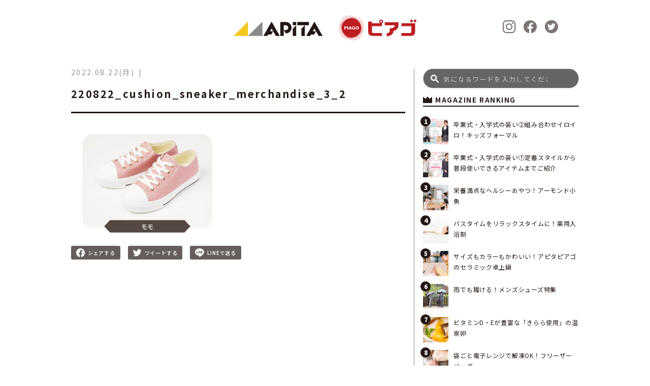

--- FILE ---
content_type: text/html; charset=UTF-8
request_url: https://www.uny-lab.jp/220822_cushion_sneaker_merchandise_3_2/
body_size: 7287
content:
<!doctype html>
<html class="no-js" dir="ltr" lang="ja"
	prefix="og: https://ogp.me/ns#"  >
  <head>
    <meta charset="UTF-8" />
    <meta name="viewport" content="width=device-width, initial-scale=1.0" />
    <title>220822_cushion_sneaker_merchandise_3_2 | ユニーラボ｜アピタ・ピアゴの暮らし応援サイト</title>

		<!-- All in One SEO 4.3.1.1 - aioseo.com -->
		<meta name="robots" content="max-image-preview:large" />
		<link rel="canonical" href="https://www.uny-lab.jp/220822_cushion_sneaker_merchandise_3_2/" />
		<meta name="generator" content="All in One SEO (AIOSEO) 4.3.1.1 " />
		<meta property="og:locale" content="ja_JP" />
		<meta property="og:site_name" content="Daisy Lab" />
		<meta property="og:type" content="article" />
		<meta property="og:title" content="220822_cushion_sneaker_merchandise_3_2 | ユニーラボ｜アピタ・ピアゴの暮らし応援サイト" />
		<meta property="og:url" content="https://www.uny-lab.jp/220822_cushion_sneaker_merchandise_3_2/" />
		<meta property="og:image" content="https://www.uny-lab.jp/wp-content/uploads/2021/02/ogp.jpg" />
		<meta property="og:image:secure_url" content="https://www.uny-lab.jp/wp-content/uploads/2021/02/ogp.jpg" />
		<meta property="og:image:width" content="1200" />
		<meta property="og:image:height" content="630" />
		<meta property="article:published_time" content="2022-08-22T09:11:19+00:00" />
		<meta property="article:modified_time" content="2022-08-22T09:11:19+00:00" />
		<meta name="twitter:card" content="summary" />
		<meta name="twitter:title" content="220822_cushion_sneaker_merchandise_3_2 | ユニーラボ｜アピタ・ピアゴの暮らし応援サイト" />
		<meta name="twitter:image" content="https://www.uny-lab.jp/wp-content/uploads/2021/02/ogp.jpg" />
		<script type="application/ld+json" class="aioseo-schema">
			{"@context":"https:\/\/schema.org","@graph":[{"@type":"BreadcrumbList","@id":"https:\/\/www.uny-lab.jp\/220822_cushion_sneaker_merchandise_3_2\/#breadcrumblist","itemListElement":[{"@type":"ListItem","@id":"https:\/\/www.uny-lab.jp\/#listItem","position":1,"item":{"@type":"WebPage","@id":"https:\/\/www.uny-lab.jp\/","name":"\u30db\u30fc\u30e0","description":"\u30a2\u30d4\u30bf\u30fb\u30d4\u30a2\u30b4\u306e\u60c5\u5831\u30b5\u30a4\u30c8\u30fb\u30e6\u30cb\u30fc\u30e9\u30dc\u3002\u66ae\u3089\u3057\u306b\u5f79\u7acb\u3064\u4fbf\u5229\u306a\u60c5\u5831\u3001\u3053\u3093\u306a\u30e2\u30ce\u304c\u6b32\u3057\u304b\u3063\u305f\uff01\u3068\u611f\u3058\u3066\u3044\u305f\u3060\u3051\u308b\u30aa\u30ea\u30b8\u30ca\u30eb\u5546\u54c1\u306e\u60c5\u5831\u306a\u3069\u3001\u304a\u5ba2\u69d8\u306e\u6bce\u65e5\u306b\u5bc4\u308a\u6dfb\u3046\u30cf\u30c3\u30d4\u30fc\u306a\u60c5\u5831\u304c\u3044\u3063\u3071\u3044\u3002Twitter\u3001Instagram\u3082\u5c55\u958b\u3002\u307f\u306a\u3055\u307e\u306e\u30d5\u30a9\u30ed\u30fc\u304a\u5f85\u3061\u3057\u3066\u304a\u308a\u307e\u3059\uff01","url":"https:\/\/www.uny-lab.jp\/"},"nextItem":"https:\/\/www.uny-lab.jp\/220822_cushion_sneaker_merchandise_3_2\/#listItem"},{"@type":"ListItem","@id":"https:\/\/www.uny-lab.jp\/220822_cushion_sneaker_merchandise_3_2\/#listItem","position":2,"item":{"@type":"WebPage","@id":"https:\/\/www.uny-lab.jp\/220822_cushion_sneaker_merchandise_3_2\/","name":"220822_cushion_sneaker_merchandise_3_2","url":"https:\/\/www.uny-lab.jp\/220822_cushion_sneaker_merchandise_3_2\/"},"previousItem":"https:\/\/www.uny-lab.jp\/#listItem"}]},{"@type":"ItemPage","@id":"https:\/\/www.uny-lab.jp\/220822_cushion_sneaker_merchandise_3_2\/#itempage","url":"https:\/\/www.uny-lab.jp\/220822_cushion_sneaker_merchandise_3_2\/","name":"220822_cushion_sneaker_merchandise_3_2 | \u30e6\u30cb\u30fc\u30e9\u30dc\uff5c\u30a2\u30d4\u30bf\u30fb\u30d4\u30a2\u30b4\u306e\u66ae\u3089\u3057\u5fdc\u63f4\u30b5\u30a4\u30c8","inLanguage":"ja","isPartOf":{"@id":"https:\/\/www.uny-lab.jp\/#website"},"breadcrumb":{"@id":"https:\/\/www.uny-lab.jp\/220822_cushion_sneaker_merchandise_3_2\/#breadcrumblist"},"author":{"@id":"https:\/\/www.uny-lab.jp\/author\/unylabadmin\/#author"},"creator":{"@id":"https:\/\/www.uny-lab.jp\/author\/unylabadmin\/#author"},"datePublished":"2022-08-22T09:11:19+09:00","dateModified":"2022-08-22T09:11:19+09:00"},{"@type":"Organization","@id":"https:\/\/www.uny-lab.jp\/#organization","name":"\u30e6\u30cb\u30fc\u30e9\u30dc\uff5c\u30a2\u30d4\u30bf\u30fb\u30d4\u30a2\u30b4\u306e\u66ae\u3089\u3057\u5fdc\u63f4\u30b5\u30a4\u30c8","url":"https:\/\/www.uny-lab.jp\/"},{"@type":"Person","@id":"https:\/\/www.uny-lab.jp\/author\/unylabadmin\/#author","url":"https:\/\/www.uny-lab.jp\/author\/unylabadmin\/","name":"unylabAdmin","image":{"@type":"ImageObject","@id":"https:\/\/www.uny-lab.jp\/220822_cushion_sneaker_merchandise_3_2\/#authorImage","url":"https:\/\/secure.gravatar.com\/avatar\/714cc8458404be7c408d58630ba87325?s=96&d=mm&r=g","width":96,"height":96,"caption":"unylabAdmin"}},{"@type":"WebSite","@id":"https:\/\/www.uny-lab.jp\/#website","url":"https:\/\/www.uny-lab.jp\/","name":"\u30e6\u30cb\u30fc\u30e9\u30dc\uff5c\u30a2\u30d4\u30bf\u30fb\u30d4\u30a2\u30b4\u306e\u66ae\u3089\u3057\u5fdc\u63f4\u30b5\u30a4\u30c8","description":"\u30a2\u30d4\u30bf\u30fb\u30d4\u30a2\u30b4\u306e\u60c5\u5831\u30b5\u30a4\u30c8\u30fb\u30e6\u30cb\u30fc\u30e9\u30dc\u3002\u66ae\u3089\u3057\u306b\u5f79\u7acb\u3064\u4fbf\u5229\u306a\u60c5\u5831\u3001\u3053\u3093\u306a\u30e2\u30ce\u304c\u6b32\u3057\u304b\u3063\u305f\uff01\u3068\u611f\u3058\u3066\u3044\u305f\u3060\u3051\u308b\u30aa\u30ea\u30b8\u30ca\u30eb\u5546\u54c1\u306e\u60c5\u5831\u306a\u3069\u3001\u304a\u5ba2\u69d8\u306e\u6bce\u65e5\u306b\u5bc4\u308a\u6dfb\u3046\u30cf\u30c3\u30d4\u30fc\u306a\u60c5\u5831\u304c\u3044\u3063\u3071\u3044\u3002Twitter\u3001Instagram\u3082\u5c55\u958b\u3002\u307f\u306a\u3055\u307e\u306e\u30d5\u30a9\u30ed\u30fc\u304a\u5f85\u3061\u3057\u3066\u304a\u308a\u307e\u3059\uff01","inLanguage":"ja","publisher":{"@id":"https:\/\/www.uny-lab.jp\/#organization"}}]}
		</script>
		<script type="text/javascript" >
			window.ga=window.ga||function(){(ga.q=ga.q||[]).push(arguments)};ga.l=+new Date;
			ga('create', "UA-189805573-1", 'auto');
			ga('send', 'pageview');
		</script>
		<script async src="https://www.google-analytics.com/analytics.js"></script>
		<!-- All in One SEO -->

<link rel='dns-prefetch' href='//ajax.googleapis.com' />
<link rel='dns-prefetch' href='//fonts.googleapis.com' />
<link rel='stylesheet' id='wp-block-library-css' href='https://www.uny-lab.jp/wp-includes/css/dist/block-library/style.min.css?ver=6.1.9' type='text/css' media='all' />
<link rel='stylesheet' id='classic-theme-styles-css' href='https://www.uny-lab.jp/wp-includes/css/classic-themes.min.css?ver=1' type='text/css' media='all' />
<style id='global-styles-inline-css' type='text/css'>
body{--wp--preset--color--black: #000000;--wp--preset--color--cyan-bluish-gray: #abb8c3;--wp--preset--color--white: #ffffff;--wp--preset--color--pale-pink: #f78da7;--wp--preset--color--vivid-red: #cf2e2e;--wp--preset--color--luminous-vivid-orange: #ff6900;--wp--preset--color--luminous-vivid-amber: #fcb900;--wp--preset--color--light-green-cyan: #7bdcb5;--wp--preset--color--vivid-green-cyan: #00d084;--wp--preset--color--pale-cyan-blue: #8ed1fc;--wp--preset--color--vivid-cyan-blue: #0693e3;--wp--preset--color--vivid-purple: #9b51e0;--wp--preset--color--primary: #1779ba;--wp--preset--color--secondary: #767676;--wp--preset--color--success: #3adb76;--wp--preset--color--warning: #ffae00;--wp--preset--color--alert: #cc4b37;--wp--preset--gradient--vivid-cyan-blue-to-vivid-purple: linear-gradient(135deg,rgba(6,147,227,1) 0%,rgb(155,81,224) 100%);--wp--preset--gradient--light-green-cyan-to-vivid-green-cyan: linear-gradient(135deg,rgb(122,220,180) 0%,rgb(0,208,130) 100%);--wp--preset--gradient--luminous-vivid-amber-to-luminous-vivid-orange: linear-gradient(135deg,rgba(252,185,0,1) 0%,rgba(255,105,0,1) 100%);--wp--preset--gradient--luminous-vivid-orange-to-vivid-red: linear-gradient(135deg,rgba(255,105,0,1) 0%,rgb(207,46,46) 100%);--wp--preset--gradient--very-light-gray-to-cyan-bluish-gray: linear-gradient(135deg,rgb(238,238,238) 0%,rgb(169,184,195) 100%);--wp--preset--gradient--cool-to-warm-spectrum: linear-gradient(135deg,rgb(74,234,220) 0%,rgb(151,120,209) 20%,rgb(207,42,186) 40%,rgb(238,44,130) 60%,rgb(251,105,98) 80%,rgb(254,248,76) 100%);--wp--preset--gradient--blush-light-purple: linear-gradient(135deg,rgb(255,206,236) 0%,rgb(152,150,240) 100%);--wp--preset--gradient--blush-bordeaux: linear-gradient(135deg,rgb(254,205,165) 0%,rgb(254,45,45) 50%,rgb(107,0,62) 100%);--wp--preset--gradient--luminous-dusk: linear-gradient(135deg,rgb(255,203,112) 0%,rgb(199,81,192) 50%,rgb(65,88,208) 100%);--wp--preset--gradient--pale-ocean: linear-gradient(135deg,rgb(255,245,203) 0%,rgb(182,227,212) 50%,rgb(51,167,181) 100%);--wp--preset--gradient--electric-grass: linear-gradient(135deg,rgb(202,248,128) 0%,rgb(113,206,126) 100%);--wp--preset--gradient--midnight: linear-gradient(135deg,rgb(2,3,129) 0%,rgb(40,116,252) 100%);--wp--preset--duotone--dark-grayscale: url('#wp-duotone-dark-grayscale');--wp--preset--duotone--grayscale: url('#wp-duotone-grayscale');--wp--preset--duotone--purple-yellow: url('#wp-duotone-purple-yellow');--wp--preset--duotone--blue-red: url('#wp-duotone-blue-red');--wp--preset--duotone--midnight: url('#wp-duotone-midnight');--wp--preset--duotone--magenta-yellow: url('#wp-duotone-magenta-yellow');--wp--preset--duotone--purple-green: url('#wp-duotone-purple-green');--wp--preset--duotone--blue-orange: url('#wp-duotone-blue-orange');--wp--preset--font-size--small: 13px;--wp--preset--font-size--medium: 20px;--wp--preset--font-size--large: 36px;--wp--preset--font-size--x-large: 42px;--wp--preset--spacing--20: 0.44rem;--wp--preset--spacing--30: 0.67rem;--wp--preset--spacing--40: 1rem;--wp--preset--spacing--50: 1.5rem;--wp--preset--spacing--60: 2.25rem;--wp--preset--spacing--70: 3.38rem;--wp--preset--spacing--80: 5.06rem;}:where(.is-layout-flex){gap: 0.5em;}body .is-layout-flow > .alignleft{float: left;margin-inline-start: 0;margin-inline-end: 2em;}body .is-layout-flow > .alignright{float: right;margin-inline-start: 2em;margin-inline-end: 0;}body .is-layout-flow > .aligncenter{margin-left: auto !important;margin-right: auto !important;}body .is-layout-constrained > .alignleft{float: left;margin-inline-start: 0;margin-inline-end: 2em;}body .is-layout-constrained > .alignright{float: right;margin-inline-start: 2em;margin-inline-end: 0;}body .is-layout-constrained > .aligncenter{margin-left: auto !important;margin-right: auto !important;}body .is-layout-constrained > :where(:not(.alignleft):not(.alignright):not(.alignfull)){max-width: var(--wp--style--global--content-size);margin-left: auto !important;margin-right: auto !important;}body .is-layout-constrained > .alignwide{max-width: var(--wp--style--global--wide-size);}body .is-layout-flex{display: flex;}body .is-layout-flex{flex-wrap: wrap;align-items: center;}body .is-layout-flex > *{margin: 0;}:where(.wp-block-columns.is-layout-flex){gap: 2em;}.has-black-color{color: var(--wp--preset--color--black) !important;}.has-cyan-bluish-gray-color{color: var(--wp--preset--color--cyan-bluish-gray) !important;}.has-white-color{color: var(--wp--preset--color--white) !important;}.has-pale-pink-color{color: var(--wp--preset--color--pale-pink) !important;}.has-vivid-red-color{color: var(--wp--preset--color--vivid-red) !important;}.has-luminous-vivid-orange-color{color: var(--wp--preset--color--luminous-vivid-orange) !important;}.has-luminous-vivid-amber-color{color: var(--wp--preset--color--luminous-vivid-amber) !important;}.has-light-green-cyan-color{color: var(--wp--preset--color--light-green-cyan) !important;}.has-vivid-green-cyan-color{color: var(--wp--preset--color--vivid-green-cyan) !important;}.has-pale-cyan-blue-color{color: var(--wp--preset--color--pale-cyan-blue) !important;}.has-vivid-cyan-blue-color{color: var(--wp--preset--color--vivid-cyan-blue) !important;}.has-vivid-purple-color{color: var(--wp--preset--color--vivid-purple) !important;}.has-black-background-color{background-color: var(--wp--preset--color--black) !important;}.has-cyan-bluish-gray-background-color{background-color: var(--wp--preset--color--cyan-bluish-gray) !important;}.has-white-background-color{background-color: var(--wp--preset--color--white) !important;}.has-pale-pink-background-color{background-color: var(--wp--preset--color--pale-pink) !important;}.has-vivid-red-background-color{background-color: var(--wp--preset--color--vivid-red) !important;}.has-luminous-vivid-orange-background-color{background-color: var(--wp--preset--color--luminous-vivid-orange) !important;}.has-luminous-vivid-amber-background-color{background-color: var(--wp--preset--color--luminous-vivid-amber) !important;}.has-light-green-cyan-background-color{background-color: var(--wp--preset--color--light-green-cyan) !important;}.has-vivid-green-cyan-background-color{background-color: var(--wp--preset--color--vivid-green-cyan) !important;}.has-pale-cyan-blue-background-color{background-color: var(--wp--preset--color--pale-cyan-blue) !important;}.has-vivid-cyan-blue-background-color{background-color: var(--wp--preset--color--vivid-cyan-blue) !important;}.has-vivid-purple-background-color{background-color: var(--wp--preset--color--vivid-purple) !important;}.has-black-border-color{border-color: var(--wp--preset--color--black) !important;}.has-cyan-bluish-gray-border-color{border-color: var(--wp--preset--color--cyan-bluish-gray) !important;}.has-white-border-color{border-color: var(--wp--preset--color--white) !important;}.has-pale-pink-border-color{border-color: var(--wp--preset--color--pale-pink) !important;}.has-vivid-red-border-color{border-color: var(--wp--preset--color--vivid-red) !important;}.has-luminous-vivid-orange-border-color{border-color: var(--wp--preset--color--luminous-vivid-orange) !important;}.has-luminous-vivid-amber-border-color{border-color: var(--wp--preset--color--luminous-vivid-amber) !important;}.has-light-green-cyan-border-color{border-color: var(--wp--preset--color--light-green-cyan) !important;}.has-vivid-green-cyan-border-color{border-color: var(--wp--preset--color--vivid-green-cyan) !important;}.has-pale-cyan-blue-border-color{border-color: var(--wp--preset--color--pale-cyan-blue) !important;}.has-vivid-cyan-blue-border-color{border-color: var(--wp--preset--color--vivid-cyan-blue) !important;}.has-vivid-purple-border-color{border-color: var(--wp--preset--color--vivid-purple) !important;}.has-vivid-cyan-blue-to-vivid-purple-gradient-background{background: var(--wp--preset--gradient--vivid-cyan-blue-to-vivid-purple) !important;}.has-light-green-cyan-to-vivid-green-cyan-gradient-background{background: var(--wp--preset--gradient--light-green-cyan-to-vivid-green-cyan) !important;}.has-luminous-vivid-amber-to-luminous-vivid-orange-gradient-background{background: var(--wp--preset--gradient--luminous-vivid-amber-to-luminous-vivid-orange) !important;}.has-luminous-vivid-orange-to-vivid-red-gradient-background{background: var(--wp--preset--gradient--luminous-vivid-orange-to-vivid-red) !important;}.has-very-light-gray-to-cyan-bluish-gray-gradient-background{background: var(--wp--preset--gradient--very-light-gray-to-cyan-bluish-gray) !important;}.has-cool-to-warm-spectrum-gradient-background{background: var(--wp--preset--gradient--cool-to-warm-spectrum) !important;}.has-blush-light-purple-gradient-background{background: var(--wp--preset--gradient--blush-light-purple) !important;}.has-blush-bordeaux-gradient-background{background: var(--wp--preset--gradient--blush-bordeaux) !important;}.has-luminous-dusk-gradient-background{background: var(--wp--preset--gradient--luminous-dusk) !important;}.has-pale-ocean-gradient-background{background: var(--wp--preset--gradient--pale-ocean) !important;}.has-electric-grass-gradient-background{background: var(--wp--preset--gradient--electric-grass) !important;}.has-midnight-gradient-background{background: var(--wp--preset--gradient--midnight) !important;}.has-small-font-size{font-size: var(--wp--preset--font-size--small) !important;}.has-medium-font-size{font-size: var(--wp--preset--font-size--medium) !important;}.has-large-font-size{font-size: var(--wp--preset--font-size--large) !important;}.has-x-large-font-size{font-size: var(--wp--preset--font-size--x-large) !important;}
.wp-block-navigation a:where(:not(.wp-element-button)){color: inherit;}
:where(.wp-block-columns.is-layout-flex){gap: 2em;}
.wp-block-pullquote{font-size: 1.5em;line-height: 1.6;}
</style>
<link rel='stylesheet' id='wpb-google-fonts-css' href='https://fonts.googleapis.com/css?family=Lexend+Giga%7CNoto+Sans+JP%3A400%2C500%2C700%2C900%7CSancreek&#038;display=swap&#038;subset=japanese&#038;ver=6.1.9' type='text/css' media='all' />
<link rel='stylesheet' id='main-stylesheet-css' href='https://www.uny-lab.jp/wp-content/themes/unylab/dist/assets/css/app.css?ver=2.005' type='text/css' media='all' />
<link rel='stylesheet' id='custom-stylesheet-css' href='https://www.uny-lab.jp/wp-content/themes/unylab/dist/assets/css/custom.css?ver=2.005' type='text/css' media='all' />
<script type='text/javascript' src='https://ajax.googleapis.com/ajax/libs/jquery/3.2.1/jquery.min.js?ver=3.2.1' id='jquery-js'></script>
<link rel="https://api.w.org/" href="https://www.uny-lab.jp/wp-json/" /><link rel="alternate" type="application/json" href="https://www.uny-lab.jp/wp-json/wp/v2/media/4991" /><link rel="alternate" type="application/json+oembed" href="https://www.uny-lab.jp/wp-json/oembed/1.0/embed?url=https%3A%2F%2Fwww.uny-lab.jp%2F220822_cushion_sneaker_merchandise_3_2%2F" />
<link rel="alternate" type="text/xml+oembed" href="https://www.uny-lab.jp/wp-json/oembed/1.0/embed?url=https%3A%2F%2Fwww.uny-lab.jp%2F220822_cushion_sneaker_merchandise_3_2%2F&#038;format=xml" />
<link rel="icon" href="https://www.uny-lab.jp/wp-content/uploads/2021/02/cropped-favicon-32x32.png" sizes="32x32" />
<link rel="icon" href="https://www.uny-lab.jp/wp-content/uploads/2021/02/cropped-favicon-192x192.png" sizes="192x192" />
<link rel="apple-touch-icon" href="https://www.uny-lab.jp/wp-content/uploads/2021/02/cropped-favicon-180x180.png" />
<meta name="msapplication-TileImage" content="https://www.uny-lab.jp/wp-content/uploads/2021/02/cropped-favicon-270x270.png" />
  </head>
  <body class="attachment attachment-template-default single single-attachment postid-4991 attachmentid-4991 attachment-jpeg topbar">

   <div class="wrapper">

    
    <header class="site-header" role="banner">
      <div class="site-header__inner">

        <div class="site-title-bar title-bar" data-responsive-toggle="mobile-menu">
          <div class="title-bar-left">
            <span class="site-mobile-title title-bar-title">
              <a class="site-logo" href="https://www.uny-lab.jp/" rel="home"><figure><img src="https://www.uny-lab.jp/wp-content/themes/unylab/dist/assets/images/common/site-logo.svg" alt="ユニーラボ｜アピタ・ピアゴの暮らし応援サイト"></figure></a>
            </span>

            <div class="top-bar-sns">
              <ul class="h-snsn-list">
                  <li><a href="https://www.instagram.com/apita.piago/" target="_blank"><i class="icon-insta"></i></a></li>
                  <li><a href="https://www.facebook.com/apita.piago" target="_blank"><i class="icon-c-facebook"></i></a></li>
                  <li><a href="https://twitter.com/apita_piago_uny" target="_blank"><i class="icon-c-twitter"></i></a></li>
              </ul>
            </div>

            <!--<div class="menu-trigger__element">
              <span class="menu-trigger">
                <span></span>
                <span></span>
                <span></span>
              </span>
            </div>-->

          </div>
        </div>
        
        <nav class="site-navigation top-bar" role="navigation" id="mobile-menu">
          <div class="site-navigation__inner">
            <div class="top-bar-top">

              <div class="site-desktop-title top-bar-title">
                <a class="site-logo" href="https://www.uny-lab.jp/" rel="home"><figure><img src="https://www.uny-lab.jp/wp-content/themes/unylab/dist/assets/images/common/site-logo.svg" alt="ユニーラボ｜アピタ・ピアゴの暮らし応援サイト"></figure></a>
              </div>
        
              <div class="top-bar-sns">
                <ul class="h-snsn-list">
                  <li><a href="https://www.instagram.com/apita.piago/" target="_blank"><i class="icon-insta"></i></a></li>
                  <li><a href="https://www.facebook.com/apita.piago" target="_blank"><i class="icon-c-facebook"></i></a></li>
                  <li><a href="https://twitter.com/apita_piago_uny" target="_blank"><i class="icon-c-twitter"></i></a></li>
                </ul>
              </div>

            </div>
          </div>

            <div class="top-bar-right">
              <div class="menu-header__container">
                <div class="menu-header__grid">
                                  </div>
              </div>
            
                            
<nav class="mobile-menu vertical menu" role="navigation">
  <div class="mobile-menu__inner"></div>
</nav>
                          </div>

          <div class="g-menu-overlay"></div>

        </nav>

      </div>
    </header>

<div class="main-container">
  <div class="main-grid">
    <main class="main-content cell">
            
<article id="post-4991" class="post-4991 attachment type-attachment status-inherit hentry">
  <header class="post-single--header" data-aos="zoom-in" data-aos-duration="600" data-aos-once="true">
    <div class="meta-box"><time class="updated" datetime="2022-08-22T18:11:19+09:00">2022.08.22(月)</time><div class="mega-cat-list"></div></div>    <h1 class="post-single--title">220822_cushion_sneaker_merchandise_3_2</h1>  </header>
  <div class="entry-content" data-aos="fade-up" data-aos-duration="600" data-aos-ankchor-placement="post-single--header" data-aos-once="true">

    <p class="attachment"><a href='https://www.uny-lab.jp/wp-content/uploads/2022/08/220822_cushion_sneaker_merchandise_3_2.jpg'><img width="300" height="221" src="https://www.uny-lab.jp/wp-content/uploads/2022/08/220822_cushion_sneaker_merchandise_3_2-300x221.jpg" class="attachment-medium size-medium" alt="" decoding="async" loading="lazy" srcset="https://www.uny-lab.jp/wp-content/uploads/2022/08/220822_cushion_sneaker_merchandise_3_2-300x221.jpg 300w, https://www.uny-lab.jp/wp-content/uploads/2022/08/220822_cushion_sneaker_merchandise_3_2.jpg 610w" sizes="(max-width: 639px) 98vw, (max-width: 1199px) 64vw, 300px" /></a></p>
  </div>
  <footer class="post-single__footer">
  
  <div class="sns-contaienr">
    <ul class="sns_links">
      <li><a href="//www.facebook.com/sharer.php?src=bm&u=&t=" onclick="javascript:window.open(this.href, '', 'menubar=no,toolbar=no,resizable=yes,scrollbars=yes,height=300,width=600');return false;"><i class="icon-c-facebook"></i><span>シェアする</span></a></li>
      <li><a href="//twitter.com/intent/tweet?url=&text=&tw_p=tweetbutton" onclick="javascript:window.open(this.href, '', 'menubar=no,toolbar=no,resizable=yes,scrollbars=yes,height=300,width=600');return false;"><i class="icon-twitter"></i><span>ツイートする</span></a></li>
      <li><a href="https://line.me/R/msg/text/?%0A"><i class="icon-line"></i><span>LINEで送る</span></a></li>
    </ul>
  </div>
</footer>
</article>
          </main>
    <aside class="sidebar cell">
 
    <section id="search-2" class="widget widget_search">
<form role="search" method="get" id="searchform" action="https://www.uny-lab.jp/">
  <div class="input-group">
    <div class="input-group-button">
      <input type="submit" id="searchsubmit" value="" class="button">
    </div>
    <input type="text" class="input-group-field" value="" name="s" id="s" aria-label="Search" placeholder="気になるワードを入力してください">
  </div>
</form></section>  
  
  
  <div class="sidebar-container">




  
  <div class="sidebar-title__wrap">
    <h3 class="sidebar-title"><i class="icon-magaz"></i>MAGAZINE RANKING</h3>
  </div>

  <nav class="cms-nav cms-nav-ranking">
    <ul class="sidebar-lists sidebar-common">

                  <li class="ranking-1">
        <a href="https://www.uny-lab.jp/kids-formal/" class="sidebar-card--link">
          <div class="sidebar-card">
            <span class="ranking-number">1</span>
            <div class="sidebar-card--img">
              <div class="sidebar-card--img_inner f-img" data-interchange="[https://www.uny-lab.jp/wp-content/uploads/2023/01/banner_ceremony_kids_1200_800-150x150.jpg, small],[https://www.uny-lab.jp/wp-content/uploads/2023/01/banner_ceremony_kids_1200_800-300x200.jpg, retina],[https://www.uny-lab.jp/wp-content/uploads/2023/01/banner_ceremony_kids_1200_800-150x150.jpg, medium]">
              </div>
            </div>
            <div class="sidebar-card--content">
              <header class="sidebar-card--header">
                                <h3 class="sidebar-card--title">卒業式・入学式の装い②組み合わせイロイロ！キッズフォーマル</h3>
              </header>
            </div>

          </div>
        </a>
      </li>
                  <li class="ranking-2">
        <a href="https://www.uny-lab.jp/ladies-formal/" class="sidebar-card--link">
          <div class="sidebar-card">
            <span class="ranking-number">2</span>
            <div class="sidebar-card--img">
              <div class="sidebar-card--img_inner f-img" data-interchange="[https://www.uny-lab.jp/wp-content/uploads/2023/01/banner_ceremony_ladies_1200_800-150x150.jpg, small],[https://www.uny-lab.jp/wp-content/uploads/2023/01/banner_ceremony_ladies_1200_800-300x200.jpg, retina],[https://www.uny-lab.jp/wp-content/uploads/2023/01/banner_ceremony_ladies_1200_800-150x150.jpg, medium]">
              </div>
            </div>
            <div class="sidebar-card--content">
              <header class="sidebar-card--header">
                                <h3 class="sidebar-card--title">卒業式・入学式の装い①定番スタイルから普段使いできるアイテムまでご紹介</h3>
              </header>
            </div>

          </div>
        </a>
      </li>
                  <li class="ranking-3">
        <a href="https://www.uny-lab.jp/food-almondfish2022/" class="sidebar-card--link">
          <div class="sidebar-card">
            <span class="ranking-number">3</span>
            <div class="sidebar-card--img">
              <div class="sidebar-card--img_inner f-img" data-interchange="[https://www.uny-lab.jp/wp-content/uploads/2022/11/221019_uny_1-150x150.jpg, small],[https://www.uny-lab.jp/wp-content/uploads/2022/11/221019_uny_1-300x200.jpg, retina],[https://www.uny-lab.jp/wp-content/uploads/2022/11/221019_uny_1-150x150.jpg, medium]">
              </div>
            </div>
            <div class="sidebar-card--content">
              <header class="sidebar-card--header">
                                <h3 class="sidebar-card--title">栄養満点なヘルシーおやつ！アーモンド小魚</h3>
              </header>
            </div>

          </div>
        </a>
      </li>
                  <li class="ranking-4">
        <a href="https://www.uny-lab.jp/home_bathadditive2022/" class="sidebar-card--link">
          <div class="sidebar-card">
            <span class="ranking-number">4</span>
            <div class="sidebar-card--img">
              <div class="sidebar-card--img_inner f-img" data-interchange="[https://www.uny-lab.jp/wp-content/uploads/2022/10/221019_uny_2-150x150.jpg, small],[https://www.uny-lab.jp/wp-content/uploads/2022/10/221019_uny_2-300x200.jpg, retina],[https://www.uny-lab.jp/wp-content/uploads/2022/10/221019_uny_2-150x150.jpg, medium]">
              </div>
            </div>
            <div class="sidebar-card--content">
              <header class="sidebar-card--header">
                                <h3 class="sidebar-card--title">バスタイムをリラックスタイムに！薬用入浴剤</h3>
              </header>
            </div>

          </div>
        </a>
      </li>
                  <li class="ranking-5">
        <a href="https://www.uny-lab.jp/ceramic-pot/" class="sidebar-card--link">
          <div class="sidebar-card">
            <span class="ranking-number">5</span>
            <div class="sidebar-card--img">
              <div class="sidebar-card--img_inner f-img" data-interchange="[https://www.uny-lab.jp/wp-content/uploads/2022/10/MicrosoftTeams-image-3-150x150.jpg, small],[https://www.uny-lab.jp/wp-content/uploads/2022/10/MicrosoftTeams-image-3-300x200.jpg, retina],[https://www.uny-lab.jp/wp-content/uploads/2022/10/MicrosoftTeams-image-3-150x150.jpg, medium]">
              </div>
            </div>
            <div class="sidebar-card--content">
              <header class="sidebar-card--header">
                                <h3 class="sidebar-card--title">サイズもカラーもかわいい！アピタピアゴのセラミック卓上鍋</h3>
              </header>
            </div>

          </div>
        </a>
      </li>
                  <li class="ranking-6">
        <a href="https://www.uny-lab.jp/mensshoes/" class="sidebar-card--link">
          <div class="sidebar-card">
            <span class="ranking-number">6</span>
            <div class="sidebar-card--img">
              <div class="sidebar-card--img_inner f-img" data-interchange="[https://www.uny-lab.jp/wp-content/uploads/2022/10/MicrosoftTeams-image-2-150x150.jpg, small],[https://www.uny-lab.jp/wp-content/uploads/2022/10/MicrosoftTeams-image-2-300x200.jpg, retina],[https://www.uny-lab.jp/wp-content/uploads/2022/10/MicrosoftTeams-image-2-150x150.jpg, medium]">
              </div>
            </div>
            <div class="sidebar-card--content">
              <header class="sidebar-card--header">
                                <h3 class="sidebar-card--title">雨でも履ける！メンズシューズ特集</h3>
              </header>
            </div>

          </div>
        </a>
      </li>
                  <li class="ranking-7">
        <a href="https://www.uny-lab.jp/ontama/" class="sidebar-card--link">
          <div class="sidebar-card">
            <span class="ranking-number">7</span>
            <div class="sidebar-card--img">
              <div class="sidebar-card--img_inner f-img" data-interchange="[https://www.uny-lab.jp/wp-content/uploads/2022/10/MicrosoftTeams-image-1-150x150.jpg, small],[https://www.uny-lab.jp/wp-content/uploads/2022/10/MicrosoftTeams-image-1-300x200.jpg, retina],[https://www.uny-lab.jp/wp-content/uploads/2022/10/MicrosoftTeams-image-1-150x150.jpg, medium]">
              </div>
            </div>
            <div class="sidebar-card--content">
              <header class="sidebar-card--header">
                                <h3 class="sidebar-card--title">ビタミンD・Eが豊富な「きらら使用」の温泉卵</h3>
              </header>
            </div>

          </div>
        </a>
      </li>
                  <li class="ranking-8">
        <a href="https://www.uny-lab.jp/food-freezerbag2022/" class="sidebar-card--link">
          <div class="sidebar-card">
            <span class="ranking-number">8</span>
            <div class="sidebar-card--img">
              <div class="sidebar-card--img_inner f-img" data-interchange="[https://www.uny-lab.jp/wp-content/uploads/2022/09/220926_フリーザーバッグWeb①-150x150.jpg, small],[https://www.uny-lab.jp/wp-content/uploads/2022/09/220926_フリーザーバッグWeb①-300x200.jpg, retina],[https://www.uny-lab.jp/wp-content/uploads/2022/09/220926_フリーザーバッグWeb①-150x150.jpg, medium]">
              </div>
            </div>
            <div class="sidebar-card--content">
              <header class="sidebar-card--header">
                                <h3 class="sidebar-card--title">袋ごと電子レンジで解凍OK！フリーザーバッグ</h3>
              </header>
            </div>

          </div>
        </a>
      </li>
                  <li class="ranking-9">
        <a href="https://www.uny-lab.jp/pittari-boushi/" class="sidebar-card--link">
          <div class="sidebar-card">
            <span class="ranking-number">9</span>
            <div class="sidebar-card--img">
              <div class="sidebar-card--img_inner f-img" data-interchange="[https://www.uny-lab.jp/wp-content/uploads/2022/09/MicrosoftTeams-image-150x150.jpg, small],[https://www.uny-lab.jp/wp-content/uploads/2022/09/MicrosoftTeams-image-300x200.jpg, retina],[https://www.uny-lab.jp/wp-content/uploads/2022/09/MicrosoftTeams-image-150x150.jpg, medium]">
              </div>
            </div>
            <div class="sidebar-card--content">
              <header class="sidebar-card--header">
                                <h3 class="sidebar-card--title">ぴったりサイズが見つかる！選べるサイズ帽子</h3>
              </header>
            </div>

          </div>
        </a>
      </li>
                  <li class="ranking-10">
        <a href="https://www.uny-lab.jp/color_towel/" class="sidebar-card--link">
          <div class="sidebar-card">
            <span class="ranking-number">10</span>
            <div class="sidebar-card--img">
              <div class="sidebar-card--img_inner f-img" data-interchange="[https://www.uny-lab.jp/wp-content/uploads/2022/08/MicrosoftTeams-image-150x150.jpg, small],[https://www.uny-lab.jp/wp-content/uploads/2022/08/MicrosoftTeams-image-300x200.jpg, retina],[https://www.uny-lab.jp/wp-content/uploads/2022/08/MicrosoftTeams-image-150x150.jpg, medium]">
              </div>
            </div>
            <div class="sidebar-card--content">
              <header class="sidebar-card--header">
                                <h3 class="sidebar-card--title">繰り返し洗濯しても長持ちしやすい！グラデーションカラータオル</h3>
              </header>
            </div>

          </div>
        </a>
      </li>
          </ul>
  </nav>
      </div>

</aside>
  </div>



  


</div>

<footer class="footer-container">

	<div class="page-top">
		<a href="#" class="page-top--anker"><img src="https://www.uny-lab.jp/wp-content/themes/unylab/dist/assets/images/common/page-top.svg" alt="ページトップへ"><span>TOP</span><i class="icon-arrow-up"></i></a>
	</div>

	<div class="footer-grid">
				<div class="footerSpMenu">
			<div class="footerSpMenu__ttl">
				<a href="https://www.uny.co.jp/" class="">UNY web</a>
			</div>
			<ul class="footerSpMenu__list menu">
				<li class="footerSpMenu__item"><a href="https://www.uny.co.jp/shop/">店舗情報</a></li>
				<li class="footerSpMenu__item"><a href="https://www.uny.co.jp/customer_inquiry/">お問い合わせ</a></li>
				<li class="footerSpMenu__item"><a href="https://www.uny.co.jp/recruit/index.html">採用情報</a></li>
				<li class="footerSpMenu__item"><a href="https://www.uny.co.jp/corporate/index.html">企業情報</a></li>
				<li class="footerSpMenu__item footerSpMenu__item-full"><a href="https://www.uny.co.jp/">アピタ/ピアゴ WEBサイト</a></li>
			</ul>
		</div>
	</div>
	<div class="footer-copiright">
		<div class="footer-logo">
			<figure><img src="https://www.uny-lab.jp/wp-content/themes/unylab/dist/assets/images/common/site-logo.svg" alt="ユニーラボ｜アピタ・ピアゴの暮らし応援サイト"></figure>
		</div>
		<p>Copyright &copy; UNY Co.,Ltd. All Rights Reserved.</p>
	</div>

</footer>

</div><!-- End .wrapper -->
<script type='text/javascript' src='https://www.uny-lab.jp/wp-content/themes/unylab/dist/assets/js/app.js?ver=2.005' id='foundation-js'></script>
<script type='text/javascript' src='https://www.uny-lab.jp/wp-includes/js/comment-reply.min.js?ver=6.1.9' id='comment-reply-js'></script>
</body>

</html>


--- FILE ---
content_type: text/css
request_url: https://www.uny-lab.jp/wp-content/themes/unylab/dist/assets/css/custom.css?ver=2.005
body_size: 769
content:
.site-title-bar .site-mobile-title .site-logo{
  max-width: 46vw;
  padding-left: .625rem;
}

.site-desktop-title{
  width: 36vw;
  max-width: 360px;
}

#front-labo{
  margin-bottom: 3.2rem;
}
#front-labo::before{
  background: #d5b392;
}

/* product */
.prod-arch-card--lists{
  margin-top: 1.6rem;
}

.prod-post-item--lineup > .prod-post-item--img {
  width: 100%;
}

@media print,screen and (min-width: 40em){
  .prod-post-item--lineup > .prod-post-item--img {
    width: 50%;
  }
}

.prod-post-item--lineup > .prod-post-item--img img {
  width: 100%;
}

/*  */
.mega-cat-list > span:not(:first-of-type){
  display: none;
}

/* Footer */
.footer-copiright{
  margin-bottom: 80px;
}

@media print,screen and (min-width: 40em) {
  #front-labo{
    margin-bottom: 6.2rem;
  }


  .footer-copiright .footer-logo img{
    width: 36vw;
    max-width: 360px;
    margin-bottom: 10px;
  }

  .footerSpMenu{
    display: none;
  }

}

@media print,screen and (min-width: 65em) {
  .footer-copiright{
    margin-bottom: 0;
  }
}


@media screen and (max-width: 39.99875em) {

  .footerSpMenu__ttl{
    text-align: center;
    font-size: 14px;
    margin-bottom: 1.2rem;
  }
  .footerSpMenu__ttl a{
    font-weight: 700;
    color: #231815;
  }

  .footerSpMenu__list {
    display: flex;
    flex-wrap: wrap;
    max-width: 240px;
    margin: 0 auto !important;
  }

  .footerSpMenu__item {
    width: 40%;
  }

  .footerSpMenu__item:nth-of-type(2n + 1) {
    width: 60%;
  }

  .footerSpMenu__item{
    font-size: 12px;
    margin-bottom: 20px;
  }

  .footerSpMenu__item-full{
    width: 100% !important;
  }

}

/*  wp-video-shortcode  */
/* .wp-video{
  background: #000;
  width: 100% !important;
  padding-top: 62.5%;
  max-width: 800px !important;
  margin-left: auto;
  margin-right: auto;
  position: relative;
}
.wp-video-shortcode {
  position: absolute !important;
  top: 0;
  left: 0;
  width: 100% !important;
  height: 100% !important;
} */

.youtube-wrapper{
  /* width: 90%; */
  max-width: 1000px;
  margin-left: auto;
  margin-right: auto;
}
.youtube-inner{
  position: relative;
  padding-top: 56.25% !important;
}
.youtube-inner iframe{
  position: absolute;
  top: 0;
  left: 0;
  width: 100% !important;
  height: 100% !important;
}

.prod-post-item{
  margin: 0 0 3.125rem;
}
.prod-post-item--lineup{
  margin-bottom: 0;
}
.prod-post-item--cta{
  text-align: center;
  margin-bottom: 4rem;
  padding: 1rem 0 0.4375rem;
  border-bottom: 2px solid #979392;
}

@media screen and (max-width: 39.99875em){
  .prod-post-item{
    margin: 0 0 0.625rem;
  }
  .prod-post-item--cta{
    margin-bottom: 3rem;
  }
}


--- FILE ---
content_type: text/plain
request_url: https://www.google-analytics.com/j/collect?v=1&_v=j102&a=1595804432&t=pageview&_s=1&dl=https%3A%2F%2Fwww.uny-lab.jp%2F220822_cushion_sneaker_merchandise_3_2%2F&ul=en-us%40posix&dt=220822_cushion_sneaker_merchandise_3_2%20%7C%20%E3%83%A6%E3%83%8B%E3%83%BC%E3%83%A9%E3%83%9C%EF%BD%9C%E3%82%A2%E3%83%94%E3%82%BF%E3%83%BB%E3%83%94%E3%82%A2%E3%82%B4%E3%81%AE%E6%9A%AE%E3%82%89%E3%81%97%E5%BF%9C%E6%8F%B4%E3%82%B5%E3%82%A4%E3%83%88&sr=1280x720&vp=1280x720&_u=IEBAAEABAAAAACAAI~&jid=1508451390&gjid=1615923405&cid=1190219499.1769035874&tid=UA-189805573-1&_gid=297099483.1769035874&_r=1&_slc=1&z=261400011
body_size: -449
content:
2,cG-ZSRW0JNDW0